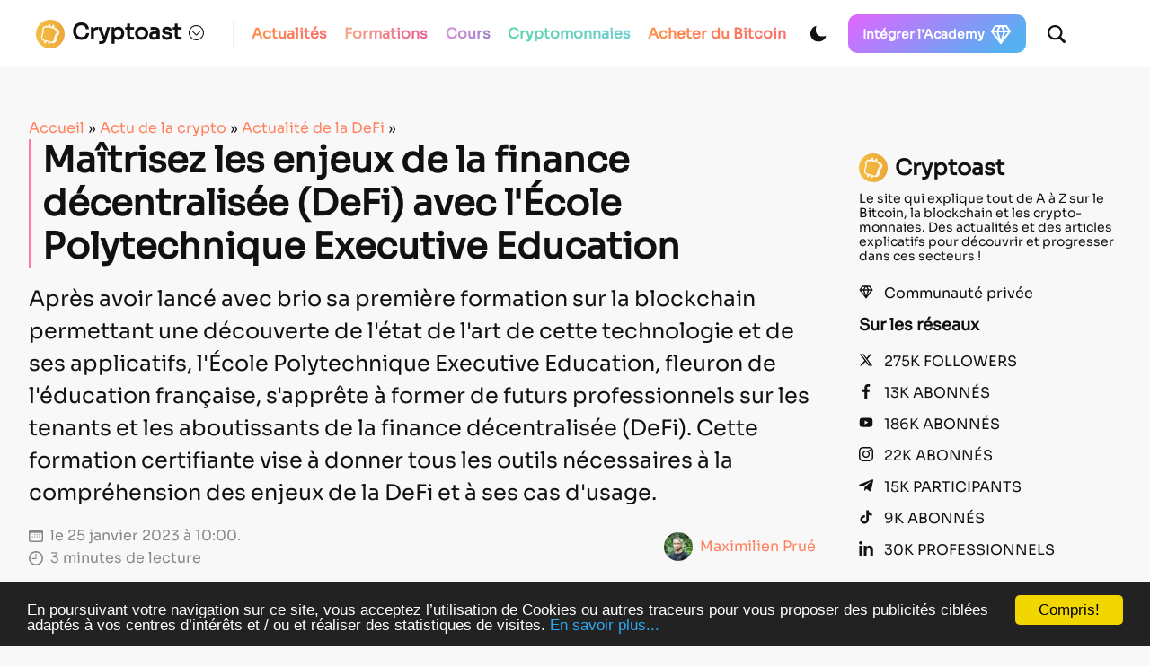

--- FILE ---
content_type: text/html; charset=utf-8
request_url: https://www.google.com/recaptcha/api2/anchor?ar=1&k=6LcOxjcUAAAAAHBBAvjgnrmjECJlnJSVCJH10TSR&co=aHR0cHM6Ly9jcnlwdG9hc3QuZnI6NDQz&hl=fr&v=N67nZn4AqZkNcbeMu4prBgzg&theme=light&size=normal&anchor-ms=20000&execute-ms=30000&cb=x3ifv2a4bceo
body_size: 49209
content:
<!DOCTYPE HTML><html dir="ltr" lang="fr"><head><meta http-equiv="Content-Type" content="text/html; charset=UTF-8">
<meta http-equiv="X-UA-Compatible" content="IE=edge">
<title>reCAPTCHA</title>
<style type="text/css">
/* cyrillic-ext */
@font-face {
  font-family: 'Roboto';
  font-style: normal;
  font-weight: 400;
  font-stretch: 100%;
  src: url(//fonts.gstatic.com/s/roboto/v48/KFO7CnqEu92Fr1ME7kSn66aGLdTylUAMa3GUBHMdazTgWw.woff2) format('woff2');
  unicode-range: U+0460-052F, U+1C80-1C8A, U+20B4, U+2DE0-2DFF, U+A640-A69F, U+FE2E-FE2F;
}
/* cyrillic */
@font-face {
  font-family: 'Roboto';
  font-style: normal;
  font-weight: 400;
  font-stretch: 100%;
  src: url(//fonts.gstatic.com/s/roboto/v48/KFO7CnqEu92Fr1ME7kSn66aGLdTylUAMa3iUBHMdazTgWw.woff2) format('woff2');
  unicode-range: U+0301, U+0400-045F, U+0490-0491, U+04B0-04B1, U+2116;
}
/* greek-ext */
@font-face {
  font-family: 'Roboto';
  font-style: normal;
  font-weight: 400;
  font-stretch: 100%;
  src: url(//fonts.gstatic.com/s/roboto/v48/KFO7CnqEu92Fr1ME7kSn66aGLdTylUAMa3CUBHMdazTgWw.woff2) format('woff2');
  unicode-range: U+1F00-1FFF;
}
/* greek */
@font-face {
  font-family: 'Roboto';
  font-style: normal;
  font-weight: 400;
  font-stretch: 100%;
  src: url(//fonts.gstatic.com/s/roboto/v48/KFO7CnqEu92Fr1ME7kSn66aGLdTylUAMa3-UBHMdazTgWw.woff2) format('woff2');
  unicode-range: U+0370-0377, U+037A-037F, U+0384-038A, U+038C, U+038E-03A1, U+03A3-03FF;
}
/* math */
@font-face {
  font-family: 'Roboto';
  font-style: normal;
  font-weight: 400;
  font-stretch: 100%;
  src: url(//fonts.gstatic.com/s/roboto/v48/KFO7CnqEu92Fr1ME7kSn66aGLdTylUAMawCUBHMdazTgWw.woff2) format('woff2');
  unicode-range: U+0302-0303, U+0305, U+0307-0308, U+0310, U+0312, U+0315, U+031A, U+0326-0327, U+032C, U+032F-0330, U+0332-0333, U+0338, U+033A, U+0346, U+034D, U+0391-03A1, U+03A3-03A9, U+03B1-03C9, U+03D1, U+03D5-03D6, U+03F0-03F1, U+03F4-03F5, U+2016-2017, U+2034-2038, U+203C, U+2040, U+2043, U+2047, U+2050, U+2057, U+205F, U+2070-2071, U+2074-208E, U+2090-209C, U+20D0-20DC, U+20E1, U+20E5-20EF, U+2100-2112, U+2114-2115, U+2117-2121, U+2123-214F, U+2190, U+2192, U+2194-21AE, U+21B0-21E5, U+21F1-21F2, U+21F4-2211, U+2213-2214, U+2216-22FF, U+2308-230B, U+2310, U+2319, U+231C-2321, U+2336-237A, U+237C, U+2395, U+239B-23B7, U+23D0, U+23DC-23E1, U+2474-2475, U+25AF, U+25B3, U+25B7, U+25BD, U+25C1, U+25CA, U+25CC, U+25FB, U+266D-266F, U+27C0-27FF, U+2900-2AFF, U+2B0E-2B11, U+2B30-2B4C, U+2BFE, U+3030, U+FF5B, U+FF5D, U+1D400-1D7FF, U+1EE00-1EEFF;
}
/* symbols */
@font-face {
  font-family: 'Roboto';
  font-style: normal;
  font-weight: 400;
  font-stretch: 100%;
  src: url(//fonts.gstatic.com/s/roboto/v48/KFO7CnqEu92Fr1ME7kSn66aGLdTylUAMaxKUBHMdazTgWw.woff2) format('woff2');
  unicode-range: U+0001-000C, U+000E-001F, U+007F-009F, U+20DD-20E0, U+20E2-20E4, U+2150-218F, U+2190, U+2192, U+2194-2199, U+21AF, U+21E6-21F0, U+21F3, U+2218-2219, U+2299, U+22C4-22C6, U+2300-243F, U+2440-244A, U+2460-24FF, U+25A0-27BF, U+2800-28FF, U+2921-2922, U+2981, U+29BF, U+29EB, U+2B00-2BFF, U+4DC0-4DFF, U+FFF9-FFFB, U+10140-1018E, U+10190-1019C, U+101A0, U+101D0-101FD, U+102E0-102FB, U+10E60-10E7E, U+1D2C0-1D2D3, U+1D2E0-1D37F, U+1F000-1F0FF, U+1F100-1F1AD, U+1F1E6-1F1FF, U+1F30D-1F30F, U+1F315, U+1F31C, U+1F31E, U+1F320-1F32C, U+1F336, U+1F378, U+1F37D, U+1F382, U+1F393-1F39F, U+1F3A7-1F3A8, U+1F3AC-1F3AF, U+1F3C2, U+1F3C4-1F3C6, U+1F3CA-1F3CE, U+1F3D4-1F3E0, U+1F3ED, U+1F3F1-1F3F3, U+1F3F5-1F3F7, U+1F408, U+1F415, U+1F41F, U+1F426, U+1F43F, U+1F441-1F442, U+1F444, U+1F446-1F449, U+1F44C-1F44E, U+1F453, U+1F46A, U+1F47D, U+1F4A3, U+1F4B0, U+1F4B3, U+1F4B9, U+1F4BB, U+1F4BF, U+1F4C8-1F4CB, U+1F4D6, U+1F4DA, U+1F4DF, U+1F4E3-1F4E6, U+1F4EA-1F4ED, U+1F4F7, U+1F4F9-1F4FB, U+1F4FD-1F4FE, U+1F503, U+1F507-1F50B, U+1F50D, U+1F512-1F513, U+1F53E-1F54A, U+1F54F-1F5FA, U+1F610, U+1F650-1F67F, U+1F687, U+1F68D, U+1F691, U+1F694, U+1F698, U+1F6AD, U+1F6B2, U+1F6B9-1F6BA, U+1F6BC, U+1F6C6-1F6CF, U+1F6D3-1F6D7, U+1F6E0-1F6EA, U+1F6F0-1F6F3, U+1F6F7-1F6FC, U+1F700-1F7FF, U+1F800-1F80B, U+1F810-1F847, U+1F850-1F859, U+1F860-1F887, U+1F890-1F8AD, U+1F8B0-1F8BB, U+1F8C0-1F8C1, U+1F900-1F90B, U+1F93B, U+1F946, U+1F984, U+1F996, U+1F9E9, U+1FA00-1FA6F, U+1FA70-1FA7C, U+1FA80-1FA89, U+1FA8F-1FAC6, U+1FACE-1FADC, U+1FADF-1FAE9, U+1FAF0-1FAF8, U+1FB00-1FBFF;
}
/* vietnamese */
@font-face {
  font-family: 'Roboto';
  font-style: normal;
  font-weight: 400;
  font-stretch: 100%;
  src: url(//fonts.gstatic.com/s/roboto/v48/KFO7CnqEu92Fr1ME7kSn66aGLdTylUAMa3OUBHMdazTgWw.woff2) format('woff2');
  unicode-range: U+0102-0103, U+0110-0111, U+0128-0129, U+0168-0169, U+01A0-01A1, U+01AF-01B0, U+0300-0301, U+0303-0304, U+0308-0309, U+0323, U+0329, U+1EA0-1EF9, U+20AB;
}
/* latin-ext */
@font-face {
  font-family: 'Roboto';
  font-style: normal;
  font-weight: 400;
  font-stretch: 100%;
  src: url(//fonts.gstatic.com/s/roboto/v48/KFO7CnqEu92Fr1ME7kSn66aGLdTylUAMa3KUBHMdazTgWw.woff2) format('woff2');
  unicode-range: U+0100-02BA, U+02BD-02C5, U+02C7-02CC, U+02CE-02D7, U+02DD-02FF, U+0304, U+0308, U+0329, U+1D00-1DBF, U+1E00-1E9F, U+1EF2-1EFF, U+2020, U+20A0-20AB, U+20AD-20C0, U+2113, U+2C60-2C7F, U+A720-A7FF;
}
/* latin */
@font-face {
  font-family: 'Roboto';
  font-style: normal;
  font-weight: 400;
  font-stretch: 100%;
  src: url(//fonts.gstatic.com/s/roboto/v48/KFO7CnqEu92Fr1ME7kSn66aGLdTylUAMa3yUBHMdazQ.woff2) format('woff2');
  unicode-range: U+0000-00FF, U+0131, U+0152-0153, U+02BB-02BC, U+02C6, U+02DA, U+02DC, U+0304, U+0308, U+0329, U+2000-206F, U+20AC, U+2122, U+2191, U+2193, U+2212, U+2215, U+FEFF, U+FFFD;
}
/* cyrillic-ext */
@font-face {
  font-family: 'Roboto';
  font-style: normal;
  font-weight: 500;
  font-stretch: 100%;
  src: url(//fonts.gstatic.com/s/roboto/v48/KFO7CnqEu92Fr1ME7kSn66aGLdTylUAMa3GUBHMdazTgWw.woff2) format('woff2');
  unicode-range: U+0460-052F, U+1C80-1C8A, U+20B4, U+2DE0-2DFF, U+A640-A69F, U+FE2E-FE2F;
}
/* cyrillic */
@font-face {
  font-family: 'Roboto';
  font-style: normal;
  font-weight: 500;
  font-stretch: 100%;
  src: url(//fonts.gstatic.com/s/roboto/v48/KFO7CnqEu92Fr1ME7kSn66aGLdTylUAMa3iUBHMdazTgWw.woff2) format('woff2');
  unicode-range: U+0301, U+0400-045F, U+0490-0491, U+04B0-04B1, U+2116;
}
/* greek-ext */
@font-face {
  font-family: 'Roboto';
  font-style: normal;
  font-weight: 500;
  font-stretch: 100%;
  src: url(//fonts.gstatic.com/s/roboto/v48/KFO7CnqEu92Fr1ME7kSn66aGLdTylUAMa3CUBHMdazTgWw.woff2) format('woff2');
  unicode-range: U+1F00-1FFF;
}
/* greek */
@font-face {
  font-family: 'Roboto';
  font-style: normal;
  font-weight: 500;
  font-stretch: 100%;
  src: url(//fonts.gstatic.com/s/roboto/v48/KFO7CnqEu92Fr1ME7kSn66aGLdTylUAMa3-UBHMdazTgWw.woff2) format('woff2');
  unicode-range: U+0370-0377, U+037A-037F, U+0384-038A, U+038C, U+038E-03A1, U+03A3-03FF;
}
/* math */
@font-face {
  font-family: 'Roboto';
  font-style: normal;
  font-weight: 500;
  font-stretch: 100%;
  src: url(//fonts.gstatic.com/s/roboto/v48/KFO7CnqEu92Fr1ME7kSn66aGLdTylUAMawCUBHMdazTgWw.woff2) format('woff2');
  unicode-range: U+0302-0303, U+0305, U+0307-0308, U+0310, U+0312, U+0315, U+031A, U+0326-0327, U+032C, U+032F-0330, U+0332-0333, U+0338, U+033A, U+0346, U+034D, U+0391-03A1, U+03A3-03A9, U+03B1-03C9, U+03D1, U+03D5-03D6, U+03F0-03F1, U+03F4-03F5, U+2016-2017, U+2034-2038, U+203C, U+2040, U+2043, U+2047, U+2050, U+2057, U+205F, U+2070-2071, U+2074-208E, U+2090-209C, U+20D0-20DC, U+20E1, U+20E5-20EF, U+2100-2112, U+2114-2115, U+2117-2121, U+2123-214F, U+2190, U+2192, U+2194-21AE, U+21B0-21E5, U+21F1-21F2, U+21F4-2211, U+2213-2214, U+2216-22FF, U+2308-230B, U+2310, U+2319, U+231C-2321, U+2336-237A, U+237C, U+2395, U+239B-23B7, U+23D0, U+23DC-23E1, U+2474-2475, U+25AF, U+25B3, U+25B7, U+25BD, U+25C1, U+25CA, U+25CC, U+25FB, U+266D-266F, U+27C0-27FF, U+2900-2AFF, U+2B0E-2B11, U+2B30-2B4C, U+2BFE, U+3030, U+FF5B, U+FF5D, U+1D400-1D7FF, U+1EE00-1EEFF;
}
/* symbols */
@font-face {
  font-family: 'Roboto';
  font-style: normal;
  font-weight: 500;
  font-stretch: 100%;
  src: url(//fonts.gstatic.com/s/roboto/v48/KFO7CnqEu92Fr1ME7kSn66aGLdTylUAMaxKUBHMdazTgWw.woff2) format('woff2');
  unicode-range: U+0001-000C, U+000E-001F, U+007F-009F, U+20DD-20E0, U+20E2-20E4, U+2150-218F, U+2190, U+2192, U+2194-2199, U+21AF, U+21E6-21F0, U+21F3, U+2218-2219, U+2299, U+22C4-22C6, U+2300-243F, U+2440-244A, U+2460-24FF, U+25A0-27BF, U+2800-28FF, U+2921-2922, U+2981, U+29BF, U+29EB, U+2B00-2BFF, U+4DC0-4DFF, U+FFF9-FFFB, U+10140-1018E, U+10190-1019C, U+101A0, U+101D0-101FD, U+102E0-102FB, U+10E60-10E7E, U+1D2C0-1D2D3, U+1D2E0-1D37F, U+1F000-1F0FF, U+1F100-1F1AD, U+1F1E6-1F1FF, U+1F30D-1F30F, U+1F315, U+1F31C, U+1F31E, U+1F320-1F32C, U+1F336, U+1F378, U+1F37D, U+1F382, U+1F393-1F39F, U+1F3A7-1F3A8, U+1F3AC-1F3AF, U+1F3C2, U+1F3C4-1F3C6, U+1F3CA-1F3CE, U+1F3D4-1F3E0, U+1F3ED, U+1F3F1-1F3F3, U+1F3F5-1F3F7, U+1F408, U+1F415, U+1F41F, U+1F426, U+1F43F, U+1F441-1F442, U+1F444, U+1F446-1F449, U+1F44C-1F44E, U+1F453, U+1F46A, U+1F47D, U+1F4A3, U+1F4B0, U+1F4B3, U+1F4B9, U+1F4BB, U+1F4BF, U+1F4C8-1F4CB, U+1F4D6, U+1F4DA, U+1F4DF, U+1F4E3-1F4E6, U+1F4EA-1F4ED, U+1F4F7, U+1F4F9-1F4FB, U+1F4FD-1F4FE, U+1F503, U+1F507-1F50B, U+1F50D, U+1F512-1F513, U+1F53E-1F54A, U+1F54F-1F5FA, U+1F610, U+1F650-1F67F, U+1F687, U+1F68D, U+1F691, U+1F694, U+1F698, U+1F6AD, U+1F6B2, U+1F6B9-1F6BA, U+1F6BC, U+1F6C6-1F6CF, U+1F6D3-1F6D7, U+1F6E0-1F6EA, U+1F6F0-1F6F3, U+1F6F7-1F6FC, U+1F700-1F7FF, U+1F800-1F80B, U+1F810-1F847, U+1F850-1F859, U+1F860-1F887, U+1F890-1F8AD, U+1F8B0-1F8BB, U+1F8C0-1F8C1, U+1F900-1F90B, U+1F93B, U+1F946, U+1F984, U+1F996, U+1F9E9, U+1FA00-1FA6F, U+1FA70-1FA7C, U+1FA80-1FA89, U+1FA8F-1FAC6, U+1FACE-1FADC, U+1FADF-1FAE9, U+1FAF0-1FAF8, U+1FB00-1FBFF;
}
/* vietnamese */
@font-face {
  font-family: 'Roboto';
  font-style: normal;
  font-weight: 500;
  font-stretch: 100%;
  src: url(//fonts.gstatic.com/s/roboto/v48/KFO7CnqEu92Fr1ME7kSn66aGLdTylUAMa3OUBHMdazTgWw.woff2) format('woff2');
  unicode-range: U+0102-0103, U+0110-0111, U+0128-0129, U+0168-0169, U+01A0-01A1, U+01AF-01B0, U+0300-0301, U+0303-0304, U+0308-0309, U+0323, U+0329, U+1EA0-1EF9, U+20AB;
}
/* latin-ext */
@font-face {
  font-family: 'Roboto';
  font-style: normal;
  font-weight: 500;
  font-stretch: 100%;
  src: url(//fonts.gstatic.com/s/roboto/v48/KFO7CnqEu92Fr1ME7kSn66aGLdTylUAMa3KUBHMdazTgWw.woff2) format('woff2');
  unicode-range: U+0100-02BA, U+02BD-02C5, U+02C7-02CC, U+02CE-02D7, U+02DD-02FF, U+0304, U+0308, U+0329, U+1D00-1DBF, U+1E00-1E9F, U+1EF2-1EFF, U+2020, U+20A0-20AB, U+20AD-20C0, U+2113, U+2C60-2C7F, U+A720-A7FF;
}
/* latin */
@font-face {
  font-family: 'Roboto';
  font-style: normal;
  font-weight: 500;
  font-stretch: 100%;
  src: url(//fonts.gstatic.com/s/roboto/v48/KFO7CnqEu92Fr1ME7kSn66aGLdTylUAMa3yUBHMdazQ.woff2) format('woff2');
  unicode-range: U+0000-00FF, U+0131, U+0152-0153, U+02BB-02BC, U+02C6, U+02DA, U+02DC, U+0304, U+0308, U+0329, U+2000-206F, U+20AC, U+2122, U+2191, U+2193, U+2212, U+2215, U+FEFF, U+FFFD;
}
/* cyrillic-ext */
@font-face {
  font-family: 'Roboto';
  font-style: normal;
  font-weight: 900;
  font-stretch: 100%;
  src: url(//fonts.gstatic.com/s/roboto/v48/KFO7CnqEu92Fr1ME7kSn66aGLdTylUAMa3GUBHMdazTgWw.woff2) format('woff2');
  unicode-range: U+0460-052F, U+1C80-1C8A, U+20B4, U+2DE0-2DFF, U+A640-A69F, U+FE2E-FE2F;
}
/* cyrillic */
@font-face {
  font-family: 'Roboto';
  font-style: normal;
  font-weight: 900;
  font-stretch: 100%;
  src: url(//fonts.gstatic.com/s/roboto/v48/KFO7CnqEu92Fr1ME7kSn66aGLdTylUAMa3iUBHMdazTgWw.woff2) format('woff2');
  unicode-range: U+0301, U+0400-045F, U+0490-0491, U+04B0-04B1, U+2116;
}
/* greek-ext */
@font-face {
  font-family: 'Roboto';
  font-style: normal;
  font-weight: 900;
  font-stretch: 100%;
  src: url(//fonts.gstatic.com/s/roboto/v48/KFO7CnqEu92Fr1ME7kSn66aGLdTylUAMa3CUBHMdazTgWw.woff2) format('woff2');
  unicode-range: U+1F00-1FFF;
}
/* greek */
@font-face {
  font-family: 'Roboto';
  font-style: normal;
  font-weight: 900;
  font-stretch: 100%;
  src: url(//fonts.gstatic.com/s/roboto/v48/KFO7CnqEu92Fr1ME7kSn66aGLdTylUAMa3-UBHMdazTgWw.woff2) format('woff2');
  unicode-range: U+0370-0377, U+037A-037F, U+0384-038A, U+038C, U+038E-03A1, U+03A3-03FF;
}
/* math */
@font-face {
  font-family: 'Roboto';
  font-style: normal;
  font-weight: 900;
  font-stretch: 100%;
  src: url(//fonts.gstatic.com/s/roboto/v48/KFO7CnqEu92Fr1ME7kSn66aGLdTylUAMawCUBHMdazTgWw.woff2) format('woff2');
  unicode-range: U+0302-0303, U+0305, U+0307-0308, U+0310, U+0312, U+0315, U+031A, U+0326-0327, U+032C, U+032F-0330, U+0332-0333, U+0338, U+033A, U+0346, U+034D, U+0391-03A1, U+03A3-03A9, U+03B1-03C9, U+03D1, U+03D5-03D6, U+03F0-03F1, U+03F4-03F5, U+2016-2017, U+2034-2038, U+203C, U+2040, U+2043, U+2047, U+2050, U+2057, U+205F, U+2070-2071, U+2074-208E, U+2090-209C, U+20D0-20DC, U+20E1, U+20E5-20EF, U+2100-2112, U+2114-2115, U+2117-2121, U+2123-214F, U+2190, U+2192, U+2194-21AE, U+21B0-21E5, U+21F1-21F2, U+21F4-2211, U+2213-2214, U+2216-22FF, U+2308-230B, U+2310, U+2319, U+231C-2321, U+2336-237A, U+237C, U+2395, U+239B-23B7, U+23D0, U+23DC-23E1, U+2474-2475, U+25AF, U+25B3, U+25B7, U+25BD, U+25C1, U+25CA, U+25CC, U+25FB, U+266D-266F, U+27C0-27FF, U+2900-2AFF, U+2B0E-2B11, U+2B30-2B4C, U+2BFE, U+3030, U+FF5B, U+FF5D, U+1D400-1D7FF, U+1EE00-1EEFF;
}
/* symbols */
@font-face {
  font-family: 'Roboto';
  font-style: normal;
  font-weight: 900;
  font-stretch: 100%;
  src: url(//fonts.gstatic.com/s/roboto/v48/KFO7CnqEu92Fr1ME7kSn66aGLdTylUAMaxKUBHMdazTgWw.woff2) format('woff2');
  unicode-range: U+0001-000C, U+000E-001F, U+007F-009F, U+20DD-20E0, U+20E2-20E4, U+2150-218F, U+2190, U+2192, U+2194-2199, U+21AF, U+21E6-21F0, U+21F3, U+2218-2219, U+2299, U+22C4-22C6, U+2300-243F, U+2440-244A, U+2460-24FF, U+25A0-27BF, U+2800-28FF, U+2921-2922, U+2981, U+29BF, U+29EB, U+2B00-2BFF, U+4DC0-4DFF, U+FFF9-FFFB, U+10140-1018E, U+10190-1019C, U+101A0, U+101D0-101FD, U+102E0-102FB, U+10E60-10E7E, U+1D2C0-1D2D3, U+1D2E0-1D37F, U+1F000-1F0FF, U+1F100-1F1AD, U+1F1E6-1F1FF, U+1F30D-1F30F, U+1F315, U+1F31C, U+1F31E, U+1F320-1F32C, U+1F336, U+1F378, U+1F37D, U+1F382, U+1F393-1F39F, U+1F3A7-1F3A8, U+1F3AC-1F3AF, U+1F3C2, U+1F3C4-1F3C6, U+1F3CA-1F3CE, U+1F3D4-1F3E0, U+1F3ED, U+1F3F1-1F3F3, U+1F3F5-1F3F7, U+1F408, U+1F415, U+1F41F, U+1F426, U+1F43F, U+1F441-1F442, U+1F444, U+1F446-1F449, U+1F44C-1F44E, U+1F453, U+1F46A, U+1F47D, U+1F4A3, U+1F4B0, U+1F4B3, U+1F4B9, U+1F4BB, U+1F4BF, U+1F4C8-1F4CB, U+1F4D6, U+1F4DA, U+1F4DF, U+1F4E3-1F4E6, U+1F4EA-1F4ED, U+1F4F7, U+1F4F9-1F4FB, U+1F4FD-1F4FE, U+1F503, U+1F507-1F50B, U+1F50D, U+1F512-1F513, U+1F53E-1F54A, U+1F54F-1F5FA, U+1F610, U+1F650-1F67F, U+1F687, U+1F68D, U+1F691, U+1F694, U+1F698, U+1F6AD, U+1F6B2, U+1F6B9-1F6BA, U+1F6BC, U+1F6C6-1F6CF, U+1F6D3-1F6D7, U+1F6E0-1F6EA, U+1F6F0-1F6F3, U+1F6F7-1F6FC, U+1F700-1F7FF, U+1F800-1F80B, U+1F810-1F847, U+1F850-1F859, U+1F860-1F887, U+1F890-1F8AD, U+1F8B0-1F8BB, U+1F8C0-1F8C1, U+1F900-1F90B, U+1F93B, U+1F946, U+1F984, U+1F996, U+1F9E9, U+1FA00-1FA6F, U+1FA70-1FA7C, U+1FA80-1FA89, U+1FA8F-1FAC6, U+1FACE-1FADC, U+1FADF-1FAE9, U+1FAF0-1FAF8, U+1FB00-1FBFF;
}
/* vietnamese */
@font-face {
  font-family: 'Roboto';
  font-style: normal;
  font-weight: 900;
  font-stretch: 100%;
  src: url(//fonts.gstatic.com/s/roboto/v48/KFO7CnqEu92Fr1ME7kSn66aGLdTylUAMa3OUBHMdazTgWw.woff2) format('woff2');
  unicode-range: U+0102-0103, U+0110-0111, U+0128-0129, U+0168-0169, U+01A0-01A1, U+01AF-01B0, U+0300-0301, U+0303-0304, U+0308-0309, U+0323, U+0329, U+1EA0-1EF9, U+20AB;
}
/* latin-ext */
@font-face {
  font-family: 'Roboto';
  font-style: normal;
  font-weight: 900;
  font-stretch: 100%;
  src: url(//fonts.gstatic.com/s/roboto/v48/KFO7CnqEu92Fr1ME7kSn66aGLdTylUAMa3KUBHMdazTgWw.woff2) format('woff2');
  unicode-range: U+0100-02BA, U+02BD-02C5, U+02C7-02CC, U+02CE-02D7, U+02DD-02FF, U+0304, U+0308, U+0329, U+1D00-1DBF, U+1E00-1E9F, U+1EF2-1EFF, U+2020, U+20A0-20AB, U+20AD-20C0, U+2113, U+2C60-2C7F, U+A720-A7FF;
}
/* latin */
@font-face {
  font-family: 'Roboto';
  font-style: normal;
  font-weight: 900;
  font-stretch: 100%;
  src: url(//fonts.gstatic.com/s/roboto/v48/KFO7CnqEu92Fr1ME7kSn66aGLdTylUAMa3yUBHMdazQ.woff2) format('woff2');
  unicode-range: U+0000-00FF, U+0131, U+0152-0153, U+02BB-02BC, U+02C6, U+02DA, U+02DC, U+0304, U+0308, U+0329, U+2000-206F, U+20AC, U+2122, U+2191, U+2193, U+2212, U+2215, U+FEFF, U+FFFD;
}

</style>
<link rel="stylesheet" type="text/css" href="https://www.gstatic.com/recaptcha/releases/N67nZn4AqZkNcbeMu4prBgzg/styles__ltr.css">
<script nonce="IWywoejzLpMVV_k2-kamyg" type="text/javascript">window['__recaptcha_api'] = 'https://www.google.com/recaptcha/api2/';</script>
<script type="text/javascript" src="https://www.gstatic.com/recaptcha/releases/N67nZn4AqZkNcbeMu4prBgzg/recaptcha__fr.js" nonce="IWywoejzLpMVV_k2-kamyg">
      
    </script></head>
<body><div id="rc-anchor-alert" class="rc-anchor-alert"></div>
<input type="hidden" id="recaptcha-token" value="[base64]">
<script type="text/javascript" nonce="IWywoejzLpMVV_k2-kamyg">
      recaptcha.anchor.Main.init("[\x22ainput\x22,[\x22bgdata\x22,\x22\x22,\[base64]/[base64]/[base64]/[base64]/[base64]/UltsKytdPUU6KEU8MjA0OD9SW2wrK109RT4+NnwxOTI6KChFJjY0NTEyKT09NTUyOTYmJk0rMTxjLmxlbmd0aCYmKGMuY2hhckNvZGVBdChNKzEpJjY0NTEyKT09NTYzMjA/[base64]/[base64]/[base64]/[base64]/[base64]/[base64]/[base64]\x22,\[base64]\x22,\x22bsKSw6bCtAVJFVHDrCgswqA/w4LDq8OjUiRhwrzCrnNxw6jClsOwD8OlTMKvRAp7w4rDkzrCqHPConFWWcKqw6BcQzEbwrtofibCgx0KesKxwrzCrxFaw6fCgDfCvcOHwqjDiA/Dh8K3MMKGw4/CoyPDrsOuwozCnHPCvz9QwqovwocaD2/Co8Oxw4TDkMOzXsORDjHCnMObXSQ6w6kQXjvDrhHCgVktOMO6Z1XDrELCs8K0wqnChsKXVGgjwrzDlcKIwpwZw5MZw6nDpC/CksK8w4RHw5t9w6FNwphuMMKTB1TDtsOZwobDpsOIMMKTw6DDr1UmbMOofmHDv3FZc8KZKMOWw6hEUHl/wpc5wr7Cq8O6TlnDiMKCOMOaOMOYw5TCsixvV8KKwp5yHk/[base64]/wpfCjmlAw4PDi8ORw5waXCNIMcOifR5bwrpEHMKNw7LCl8Kjw5MxwoDDrEBLwr97w4pyRz8ZG8OYIFjDhgbCt8Opw74lw7Rcw7Z1V3JdMsKQcCbCgsKPbMOSDWsMZh/Du1x9wpfDpHx4LMKjw59AwpRmwpoXwqdvQGNIKMOTb8ONw60nwoFXw5/DicKYOsK4wrdlAD5QbcKrwogsLSYTcDsTwrnDqMO2O8KZK8OiOhnCswfCkcOrXMKvHWtvw5DDnMOYHMObwrAYYsK4CUXCmsOlw7fCoFrCnhxww7/[base64]/CkcKVw4AWVXdsScOlYD7CncK4Jw0cw7smwrHDsMODw5HCkcOhwrPCgShDw63CtMKVwoNfwqLDsT5awpbDisKIw7Z1wrseFcKnQcOCw6fDsxt1QBhPwqbDqsKNwrHCin/DkXvDnALCl1XCiybDsUwLwpUjCTHCi8Ktw6rCscKNwphPNDXCtsK0w7PDnlZXPMKLwpPCiQhowotAGX4HwqgfC3vDr2w1w5oiC3hOwpPCuH4Ywp59P8KJaRTCvnXCtcOCw7/DssKFQ8KRwp16wrDCi8KjwoFOesOZwpbCvsK7I8K7QBvDvsOmJi/[base64]/CgmViSCZQE8KOw74Pb8OWwq/Dmk3DvMKZw7pjXcK7TCjCtMO1BjwIEwk8wqQnwrkcQx/[base64]/CiGwcwqDCm8KacMOMdMKgw7jCg0NaUirDvidywrpwXQDCngsbwoDCtMK9fkMbwplZwppDwqEww6g8BsOodsOzw7BSwoMEaXjDvlYEG8OPwoHCnBJ+wrUcwq/[base64]/DkcOCwo/DmGfDl2QRLMKeOsOlLlPCoMO9XgsfQcOyW05xExzDmcO7wonDg0/DnsKzw5QCw78iwp4rw5UzEW3DmcOUGcK2TMOJW8O1HcK/wrF9wpFacWJef25owofCkG/DijkAwpnCnsKrdy8jEzDDkcKtHDdCOcKeFBvCqsOeASpTw6Vaw6zCvcKZfxTCp2/[base64]/[base64]/DixfCsRTDusOPFsKxQ0bCsMOib0wBNAZfXBPCoH8/[base64]/w7vDjsORw6zDqMOrwrTDvMOuBwdhaRgDw61BL8OmFsK8cCZ/Ax98w57DncOQwoNbwpLDhjZJwrEawqPCmAPDmQ9+wq3DihLCjMKAVTMbUybCvcO3XMOmwq5/XMK9wrHCsxnCs8KrHcOhHCfCiCc+wozCtgPDiSQyQcOMwrDDrwfCiMO3Y8KmX3Q+dcOpw6Q1LnbChDjCgWxrHMOqT8O7w5PDjijDsMOnYCfDrg7CoG8/ZcKvwrjCnELCpS7CjVrDvWTDvkPDpDZCAmbCgcKeJcOZwq7CmMOsYzkCwqTDssOkwqktej0XPsKmwpp+D8Odw45sw7zCjsKtHl4rwojCvCsuw7/DgkNtwqkNwod3cX3CocOtw7DDtsKQDH7DuUPChcKoZsO0wq5rBmfDtVzCvmoRM8KmwrR8TsKbPinCuFLDljtVw7FkAzjDpsKNwpIYwovDilnDlEl9FRl6EsOLcDUYw4Y+MMO+w6N4wp1beDAww54gw4/DncOhHcOLwrfCvjvDgB4RaHTDhcKVADdsw77CtTnCrMKPwrcBUinDicOyKD3CrsO7HH86c8KxesOZw69ITlXDqsOnwq/CoSLCrcKxTsOCd8KHXMOWew8JGcKWwrbDmw8pwrs6L3rDmSjDuRTCjMOUE1csw4vDr8KfwoPCpMK4w6Ygw7YYwpoawqVZw70ewpfDm8OWw59owqc8ZknCucOzw6M9wq1bw7NwP8O0S8KCw6bCjMO/wrMSMVvDgsONw4bCu1fCisKew4bCqMO3wpwuccKSUMK0QcOScMKHwqI7QsOoVTwDw4HCm0ZuwppAw7PCiC/DlMKbAMOMHCTCt8KawoXCmiFgwpoBLBA7w4Q0ZsKeBcKdw68zCl12wodDZDDCgR0/[base64]/[base64]/DqCcABXrCsMKKw6HDvXgcw5DDqMOHwph0wofDtsKvwpDClcKecwkhwrrCmH/DuH0wwqvCm8K7wqk3C8KRw6sPKMKiwoFfbcKBw6/DtsKnasOURsK1w5nCqxnDkcKBw5Z0RcONaMOoIMOjw5vCp8KXPcKwchbDjBEOw5p/w5DDiMO1YsOmNMKyHsO2THcac1DCvCLCisOGHGsfw4EXw7XDs1xjDQTCmhtWWMOUcsOKw5bDpcKRwq7CqgzClC3Dv3lLw6zCiwfCrsOWwoPDvAnDm8OmwppUw5t2w7gmw4gROQPCkBXDvmUTw4PCnGR+NsOMwrcQwoF+FMKrw4/Cj8OFGsK0wqjDoAzCryDCgALDn8K+NRcLwotdQXQswq7DnE9CAw3Co8OdTMKsNVXDp8OdSMOwD8K/TVjDtw3CrMOhb2kDSMOrQMK4wprDmmfDnksTwrvDpMOZWcOjw7bDnATDrcOOw43DlsKyGMONwqrDuSFrw6RaLcKuw5DCnXlqZVbDhhpUwqvCgcKid8OOw5PDh8KLDMKRw5JKf8OJRcKRJMK1PFYbwphPwr1CwotRwpTDlHJ/[base64]/Dt8K8UzULwpTDowNdwqPCisOIEy7DtMOJbcOtwq1oQsOtw4tKNC7DpXHDjF7DgWJCwr9dw5snecKNw6sLw4BxIEBBw5bCpCzChnU0w6V6fjDDhsKzcHRawrVoZsKJVMOawo7CqsOOdRs/[base64]/Dp13Cj8KtZy0fWCjDvMKLJ8Kdwq/Dm8KuaxDDszHDu0oow4bCjcO2w4Y3wpjCu0bDmUTChgFJQVAMLcKzDcOHDMO3wqYuwpUadQzDiFoew5VdMQPDvsOtwpJpVsKJwrRCQEJIwoRew6E3QcOqPRbDhzEhc8OTWjcYZMKGwpQtw5/DusOwfgLDtATDl0PCocOLPVTCrMORw6XDoVzCtsOtwpjDqR5Ww4LCgMO3Phtpwqczw6AhWRHDuQILP8OBwr5DwqrDpwlJwpdcdcOtEcKtwrTCrcKDwqPDvVcuwqhNwofClsOtw4zDnXDChMOVO8Krwr/[base64]/[base64]/GyjDj8Kkwp7CmMOIR3nDl1hvwqrDnCkKw7nCo13ClwBRUUpdYcKNNnNOB27Dq03DrMOzwqbCmsKFOGHDihLCjRdiDCzCtsOhwqp+w4lpwphPwoJMXhnCjCPDsMOdZMO+J8KvSTwlwpXCjmgJw5/[base64]/D8KBw5xLbSFHF3/[base64]/[base64]/wrxCw5V2w5/[base64]/DgMOrw5BHw7HDsnIlw6gkb8KrPMOrNMKzw43CosKKV0fCgGkIw4Epw78aw4VDw4tyJMKdw4zCiSIcMcOuBnnCqcKONSDDikVlJ2vDsyzChRjDsMKDw5x5wqpNEALDtCQ1wq/[base64]/Doi/[base64]/CqsKwXcOoJVURCEIIw4nCnMOWw7Mcw5Vaw65Gw7JWO3ZzMUUiwrHCjkVMLMOrwovCqsKWcCHDs8K0c2ASwo5/KMOZwqLDh8Obw7J3HD4hwpZ5JsKEIzbCn8KUwqN1wo3DlMOVOsOnT8ODacKPIsKlw7zCoMOww7/Cm3DCk8OnTMKUwqBkCCzDnyLCnsKhw6zCq8KBwoHCgCLCk8KtwoMtFcOgZ8KFVSUIw7dfw7IjTkA3BsO5VxTDkxPCjsKtezXCqzLDmUY3FsOWwoHCucObw5Bhw4k9w7dqdMOAUcKeScKOwqkAY8KCwpQzPwfCh8KfW8KSw6/Cs8KTN8KqABXCtkJkw4V0Ex3CvS15CsK5wr3Dr0/DuR1fdsOcdmjCmCrCs8OgScOdw7XDnn0mNsORFMKfwqQ2wrXDsljDnTsIwrTDmcOaXsOjF8O8w5h4w5lvdMOCKicgw5EyARDDgMK/w6xYB8KtwqHDk0ZEfcOAwpvDhcOvw7/DqWkaaMKxCMK7wqo/[base64]/VcOxwr3Ds8OowpdGa0wIwqbCh8K7w7ZBc8OYb8OnwrZXY8KVwrxaw7jCoMK0fcOSw7/Dl8KaEWLDqirDpMKCw4TCqsKwZ3s6KcOwdsOWwrRgwqQvFmR+DGl5wpTCgwjCosKrO1LDgW/ClxA5TnzDnyI5NsKaRMO5QnjDs3fDusK8wqlRwrwSIjTCtMKzw5Y/WHnCgRDDryxZC8Oww4bDkA9Aw7vDmcOBO19rwpvCs8OiaVTCrHUTw45ecsKXWcKDwpHChVnDocOxwrzDusKCw6FXdMKVw43CrylmwprDhcOjZTrCvUwNHGbCvGfDsMKGw5trNh/Cl13CrsKfwrcawpzDmSLDjTkawqzCpCLCk8OpOVwqMnDCnn3Du8Olwr7CsMK3byvCoHvDocK7TcOOw4nCkzhuw5UWHsKqXA82X8OBw5UswoHDontQSsKvBBdrw4TDq8KCwobDtMKswoLDvcKvw68gHcK8wpRoworCqcKNAF4tw53DosK/wp7CucKwa8Kow6wILEE7w40dwpcNO2R0wr8GBcOdw7g/GlnCuFxSTSXCssKXw4jCncOOw4JrbGTCsCjDq2DDnsOTcjTCpCHDpMK9w7dXw7TDmsKkWsKxwpMTJRN0wrXDmcKnajhmesO/WsOyK0fClMOmwoNoPMOTFjwiw5fCusOUbcONw5/CvRzCghgxSHZ4TlTCiMOcwo/[base64]/CrcKXHMKMw7E7MlzCsl0VDxvDpMOREADDuGDDuSxhwpEpdwLCsGoLw5vDiQk3wqHCncO6w4DDlyXDn8KTw4F5wrTDiMK/w64Dw5EIwrLDsQnDncOpBVQLeMKhPigVNcO6wp/[base64]/T8OVOUgTFcKETVsdw4jDgMO/w6XCssOYw7ULw5JGM8O5wp/CjBzCjElfw7t8w6tkwonCnV8rIUhtwoBhw4jChcOBcFQMMsO+w58QG3F/woFcw4cCJ1M4w4DCik7DsEQyd8KQdzHCnsOgOH5QMkvDi8OTwqvCjyAVT8Oow5jCkjlMKVHDpUzDpVIjwo1HCMKAw7HCq8K7Awcmw4vCqTrCrBJ0wp0Pw6/CqCIyZBsAwpLCj8KpJsKsFj7CkXbDu8K7woDDkEtdYcKSQF7DqFnCnMOdwqdQRh7ClcK/TgVCLzzDg8KEwqx4w4/DhcOzw5bDrsOpw6fCiXDCkxgtXGBpw7fCjcOHJwvDksO0wolrwrvDrsOlworDkcOOwqnCmcK0wqPCg8KeS8OZacKyw4/Ch1dMwqrCgAowYsKMAwMhM8OLw4BXw4hJw4jDoMOBPERhwqoaaMOPwrRxw7nCoWHCjHzCsGIewqzCrmpaw7l4Dk/CiXPDusOQDMOHTR4+YMKNT8OrKmvDhgDCuMKDQhHCrsO2woDDuQsxcsOYM8Ozw4IlWcO+w5HCpk46w5DDh8KdJxPDs0/Cm8OJw7bCjRjDlE4zdcKTEjzDq1zCtcOPw70mTcKcKTFnRcK4w6XCu3HDv8ODXcOyw5HDn8K5w54pcDnCg0LDnwRCwr1hwpvCk8KTw6fCq8Otw47DqlwtSsKae2ISQnzCvUIawpPDmW/CjkvDmMKjwohjwpoNNsKfJ8OMeMKbwqpCUjXDg8KPw4hbXMO1BzHCsMK6woLDkMO3Wz7CiyAadsO+wrrCgUXCpi/CnRXDsMOeLMOOw4slPsOgVCYiHMOxwq/DucKqwpBNf1/DgsKxw7vCpVDCkhbDoEZnIsOuS8KFwojCvMOQw4PDkw/[base64]/DgsKuFMOkUcO9dsKrUy4Iw5t1woMlwrgGT8KLwqnDrHDDrsOdw4bDjMKZw7HCk8Ocw4fCncOWw4rDq0hHa3NOU8KgwpsUelTCpj/DuCTCrMKfCsK9w4Yif8KnKcKDXcKbZWZzd8OJDV99MhTChxbCoDxrc8Omw6rDrcOQw6MRCUHDkV00wqXDmS3CnXZ/wovDtMK9GBHDrUzCksO8BD3DgF/DrsKyHsOXGMKrw4PDmMODwrczwq7DtMOYSAvDqg7ChzvCg1ZXw7DDsnUmEF8yAcO0R8K5w63DvMKDBcOLwpAAIcOnwr/DhsKTwpfDncK4wpHCkz/ChzHCmmJJBX/[base64]/wpjDohzDt8Kqwq/[base64]/[base64]/DlcO8wpbCq19vwpUcaMKlwqVzAcOibGDCqw3DoTMPUcOmf3DDusOtwoTCiyTCogbDocKKGE1hwqnDgxHCo3vDtzYyKcOXQMKwK2jDgcKqwpTDpMKMXwTCvkEUDcKWJsOlwoEhw7TCs8OqaMK7w4/CkzbCjB7CmnQqfcKgVjQVw5XCgQp5QcOjwr7CmH3DvSkcwoZcwpgXKmfCqUjDr2/DoQrDlVzCkx7CpMOowqkyw6hZw7jCsW1bwqUHwrvCqVzClMKew57ChcOZYcO3w71oBgBTwpzCusOww6Qdw7HCmcKQGSnDgA7DjEbCmsO9csOCw4Zgw7VUwqRqw6I2w5wzw5bDvcKsN8OUw4/Dm8O+Z8OuUcK5E8KjDcOlw6TDkHwYw44RwoAHwpnDt2TDun/[base64]/CpMOBezXCjMO2EivDqV7CuMOMODTCjcOLw7vDgV4QwpRQw6B+HMKuC1l3QzMHw7ddw6DDvRlwEsOqLMOPKMOtw6nChcKKJhrCncKpf8KiI8Oqw6I/w6MuwrnClMKmwqx0wr7ClMONwpYDwpvCsFDDvBpbw4Qzwo9Zw6HDgnMHTsKFw6vCqcOgTkhQc8OWw4kkw5jCvUQpw6fDk8OgwqPDh8KQwo7CvsOoK8Klwr52wrUtwr59w7zCoDUNw7HCox/DuG/DvhZ1aMOcwpNYwoQDF8OEwo/DtsKBWgLCrDxyYiTCssOXGsKqwp3DsT7CumUYWcK+w6lvw55WNXsfw47DlcKwO8OfUcKSwqFpw6rDgmnDjcO9FRjDqF/CosO6wqQyNRTCgRBawrgewrYoOAbCscOKw6pcdUXCs8KhVnTDg0wJwrbCgw/[base64]/[base64]/[base64]/Cn8KiwpbCgR7CnSXDtCEbw7fDl8KYw4diw69kf0LDssKOw5vDqsOUSsOuAcOCwqNvw5Q5cgbDl8KmwpPCiTU5f3DCgMK8YsKsw7Z3woPCvGhpEcOJIcKvRBDChkgDT3jDvFbDssO2wqocbMKWRcKtw4dER8KsOMO/[base64]/w43Cl8OQQ8ODwofDlyfDlVg6VMKFw6bDucOHRcKywpp9w5oUEVXCqMKpPx9AGR/CiVHDj8K5w5TCoMOnw7fDrsOMNcK/w7bDsBbDuALDiU4qwrbCq8KJG8K+S8K6RkAPwp8Gwqw5fh3CnydMw73DlyLCmUQrwrrDrU3Dj2B2w5jDulMgw7oww6DDgh3DryJuw6fDhUFDVC1DIEbClSQ5FsK5Sl/CpcK9dcOawqUlGMKKworClMOuw7HCmRvDn0cqJBwSAF8aw4zDuRNEUDDCm3d/wq7CisO3w5FrDsK/[base64]/CriPDg8KyAsOiBVrDkcOow4LCuiLDiQJ9wojCmxwsYEpMwrhvEcO9PcK2w6jCmULChGvCrcKYUcK8CCdhTwYTw77DosKAw7TCoEJcTQXDmwc/LcOHbBRMRgPDhWzDojwow7cWw5cfWMKFw6Vgw6lfwqJAZcOHUmltGAvCmg/Chx0Ic3oTXBrDg8KUw5kmw47DisKSwotxwq/Cr8KQMgJhwp/[base64]/[base64]/Dt24HwoTDq8Okw7zDrERGw6/Ci8KIXcKSeQ9TcALDhVIkWMKDwoPDlU80CGZ/ZgLCjEzDqTIMwow+HV/CsBrDk219FMOEw6LCuUHDq8OdXVYEw7pPUUpow4LDm8OKw44tw4AHw5BnwoLDiA81UHHClW0PN8KJFcKXwqbDvwXCsR/CiQAnfsKGwqZ5CALCjsOCwqrClDPCkMOQw43Dp1RzBnnDpR3Dg8KMwqZ0w4jDsUdvwq7DrxEpw5/Cm1k+LsOHQsKlIcOGwoFbw6zDncOaM3nClyrDkjbCtEHDgFjDvETCpAjCvsKFLcKCJMKwGcKCQFjCvSJ0wpLCrDczPEcMDBnDjWXCoD7Cr8KUeXlswrp6wpVdw5/DpMO+UFhSw5zCpMKhwprDpMKuwqzCg8OTJAPCm2BLVcKMwq/[base64]/Dn8OJwqbCrsOJe8K4w6fDhcKsw6NfA8OiLMO9w4cjwrl9w6JTwrJYwq/Dj8Oxw5PDsWZgA8KbNsKnwoduw5DCucKyw7wUR2d1wrvDqExjKVnCoCEkTcKdw6Egw4zCpRxYw7zDqgXDhMKPwp/[base64]/DpVzDk8ONwrYjY8OocsKIwr3Csn/DqsOuw5pVwq0kXMOAw4YzEMKfw7XCs8Omwq/CikPChsKvwqobw7AXwqdiJ8OYwotNw67CjRh2KnjDksOmwoEsQzMyw5vDgDbDh8Kpwp0hwqPDshvDmlxpYW/ChE/DhHkBCmzDqnXCjsKZwo7Co8Kbw4MHG8O/BsObwpbDsxDCkU/CtxzDgxjDhFjCv8Ovw6FJwp1yw7ZSQibDiMOswo7DvsK+w73DpSHDsMOCw6UUMAgfwrAcw6ghZALCisOjw5ckw594NQ/[base64]/w6DCq8OCw5UhccOXccKwwpVQwrXCthjDgMO6w5fDiMKEwrYhT8Okw6ADUsO8worDp8KXwrxtX8KnwrFTwr/CtWnChsKGwqYeC8KBJmFkwp7DncKCCsKUPXxnOMK2w6Faf8KjJMKQw6gQdA0YfMOYMcKWwpchO8O2TMOMw759w7PDpTnDvsOtw5PCiVvDlsOhCELCv8OjDcKqHsOyw4/DgQNrGsKcwrLDoMKsHsOEwqASw7/[base64]/TQPCrl/Cjx80UBIKwpEmw6PDksOGw60RVcK0aGVVFsOzO8K8fMKhwoJdwrdWfsOcGR1CwprClsOfwqbDjTRyeXjCljpXEsKdLEvCtV3DqW7Dv8KaQ8Oqw6nDmcOLbcOpVG7CqMOAw6dLw5Q7O8OjwqvCuGbCksKvQlJjwqxBw67CoTLCrXvCmws+w6ZvHB/CusOGwqXDq8KLEMOOwpPCkB/DuzNbYgLCpTUqUkR8wq/CrsOUNcKfw7UDw7PCiVzCq8OFQFfCu8OTwpXCl0cww49uwq3CpjDDs8OBwrUkw7wcEybDpHfCkMKVw4kbw4PCv8Kpw73CkcKLJC0Uwr/[base64]/DjsOHDltMwpvDoMKpYcKDwpJ1Rkhlw71xwrrCkVsvwo/CiSV9JyTDky/DmnjDu8KgF8OXw4koKi7Ck0bCrxnCjinCukMewodYwoVIw5/[base64]/w6Nsw71IE3INPjbDmQU/woxgwol2wqDCksOUw67DswjDucKlRwbDnx7Do8K/wrw5wpciSRvCvMKbCV9wSxo9KSLCnB1yw6XCksKECsOwE8OnWAwjwpgWw5TDg8KPwpIcMsKSwpJQKsKew6FBw7pTJh83wo3Cq8OkwpTDp8KmbsO3wooIwpXDjMOgwoRiwoMGwojDrFERdgnDkMOHR8Ktw7NrcMO/bMOrSBPDjMOHCW8FwpXCmcKmZsKnI1TDjwjCtcKsSsK6PsOjc8OEwqslw6nDpE52w7sZVsODw5LDnsOXcQk6w63CtcOkccKWVkE6wrtddMOYwpxDAcK0OsOdwr8JwrrCtX8bfMKUNMK8anzDi8OQBcOVw6DCtD0KD3dsLm0EOS0Uw4rDlg9/[base64]/[base64]/CvsKcw5JDw53DkEDCq3nDljcsNsKFHAdZX8KqEcK/wqPDnsKYVWsBw6TDu8K7w45cw4/DhcKKTTbDvsKlMzfDrD1iwqETGsOwWUwSwqUmwotAwpjDix3CvU9Yw6TDqcKRw4BoXcKbwpvDkMOCw6XCpHfCq3pyeTDDuMOtSFdrwrNXwqoHw7jDnglHCMKESXg/YF3CvMKDwoHDsmpXwpoKLEoAESF9w7l+EywUw516w48WVzJAwrfDnMKNwrDCrMKFwo1MBsOXw7jCkcKjK0DDvGPCi8KXA8KOV8Obw6PDqsKIQR1/VEjCiFwlOsOYW8KkLX4XWkcAwpRJw7jCkMKwY2U6FcKcw7fDo8OUMsKnw4TDqMKSQBrDsUZ7wpRXKnhXw6xYw5fDsMKlN8KYXHkpb8OHwpM5f1V1cWbCi8Okw7wWworDoDvDnBU0WFVewqpjwoDDrcOSwocew5rDtQ3Ds8OJCsO1wqnDs8OMUkjDvx/[base64]/[base64]/DtiNvwpPCgTTDrgBHZsKfw7gnwpPDqcORdsOeJ1jDtMO2RMKnVcOgw5nDg8KuKDJkaMO7w6/CuX7CiV5Wwp0taMOkwoTCtMOCNiAiX8O2w4jDsV8SccOrw4rCrULDqsOOwpR5ZllewqHDj1/CqMOVw6YMwpXDucKiwrvDpWp+X1HCssKRGMKEwrvCisKDwr8rw4zCicKBLmjDsMKIfDjCt8KvdmvCgQzCh8OUVTfCrh/DrcKow5g/EcOrQsKfBcKwATzDnsONUsOsOMOpRsK1wpHDvcKgYDlaw6nCs8OgKGbCpsO6G8KMZ8OXwqZiwptNWsKgw6/Dl8OPTsO1PS3CvmHCksO1wqhMwq9tw4ppw6/[base64]/[base64]/[base64]/DkMKZQ0PCo2PCn0Erw6HDl8K0w7RlX8KDw47Cunkyw5/ClsK2woIFw7fCu3p3GMKRWjrDtcKIPsOkw5E4w5koQHfDucKkODzCsWlHwq8tbcOuwqTDsyvCjsKtwpt3w7rDsAcWw4YMw5nDgjvDm3fDtsK2w7rChyXDrcKPwofCo8OhwqAcw6PDgFJPTWJuwrpuW8KFZ8KlEMOtwqFnfifCq2HDkyzDqcOPBB3DtMKmwoTCsyY/wrzCm8K3A2/ChWloYsKOfiHDg0kYFltXNMOBBEUhTBHDiFTDo07DscKWwqDDuMO5esKcKHXDqMOzb0RWWMK3w69yBDXDmXkGLsKNw7/ClMOMQcOWwpzCgiDDo8OMw4wDwpTDqjrDo8Kqw5Jswq8cwonDuMKyAcOSw7d9wrDDt1fDrgRuw7fDnAfCmSbDoMOFPsOnbcOrH3pPwol3wq4ywrzDowljSwYkwrhyLMKOB30Iwo/Ch2Y6MBzCnsOMc8OQwrtAw7TCh8OEMcO7w6XDrMKITAjDgMKqQsOBw6bCoWp9w44/w5DDqsOuRFANw5jDqysCwobDnkrDmEofZE7Cu8K0wqHCuRR5w7bDmMKEd0xEw7PCtRUrwrLCtFYHw6PCqcK/asKaw6lhw5c1WcOQDQ3CtsKAGMOzIAbDuGVELXZzfnLDkklGOVnDssOdIXkTw7ocwpglGmkZPMOwwpjCjRDCmcOvW0XCusKZKHEOwqRIwr5aU8K3acOkwrQewprClMOsw5sPwr5vwrEuRXzDo2/[base64]/w7xZwqUdwo3Ci3HCjcKfwo83f8KNwojCmBLCrxTDssKBHhbDtwdYBC/DhMKxQi8qOQvDucOGXRd4F8Omw5JMBMOqw7LCjBrDu1Jnw7deG0Ikw6ZMXC3DjSHCkhTDjMOzw7DCgic/BFjCj3Row7jCscOGOz0OGlbCtwYIesK9wpvCuFzCjC/CqsOgwqzDlyDCi0/CuMOSwpnDmcKWeMO7w6FYHmgecUTCpHvCgkVzw5HDvsOnex42OcKFwo3CqH3DrwtWwoPCuEh1ccOAXn3DmXDClsOYI8KFIzvDmsK8f8KnMsO6w5jCrnBqNxLDvXNrwpF/woXDncK7TsKkS8K2G8ONw77DucODwoxew4Mww63DuWbCr0UOYGI4w48Vwp3ChRVqUWA4byB5w7UQd2Z2F8OYwozDnS/CkR1UTcOjw51ZwoMKwrzCusOswpETd2PDpMKzEQjCkkcWwqtRwq/DncO4fcK3w7BWwqXCrFxeAcO7w47DtV/[base64]/DhBjDiMKSwoQow4o8woHDoyFUE27Dj34NPcKMNVhrHsKCJMKIw6PCucOzw73Dh31xUMOeworDvMK1fjTCpzlTwq3Dt8ONO8KtL1I/w4fDuTkfexkdwrIBwqcCdMOyUcKeBBTDi8KBYFLDoMO7JUzDosOkFARVOBMAQsORwqlISypVwqgiVyXCsXRyND9ODl0VK2XDmsKHw7zDmcOYSMOfWUjClmPCi8KAT8KvwpjDrB4ABioLw7vDmcO6cGPDs8KlwqZ7DMO3w7kpw5XCogzCicK/bC5PaA09TsKHcSAiw5LCqwXDi3DCjk7ChsK8w4nDpEdYezg0wozDqVFIwqp+wpgONsKoRRbCjsKTXcOBw6h2K8OnwrrCmMKsfGLCksKpwqsMw4/[base64]/CoihBw7/Ds8KEw4DCisOjw4TCjwHCm2rChMKFaMKAwpjDhcKuMMOjw5zCuVIgwosZGsKnw6ojwoFFwpvCssKGGMKQwp5MwrwJaCHDscOrwrrDnwEcwrrDl8K/[base64]/[base64]/TnPCkGcVZsKzZh3DhsOOCMOhwqV3AsO3w67Dqj0+w7Epw5pAaMKWMCDClMKZO8KvwpTCrsOGwqI/VETCnVPDrD16wrclw4fCpsKuT1LDu8OOEUXDgcOXX8KFUiLCkVlYw5BIwpPChw00CcO6GzUJw4o6RMKDwpHDjGzDgB3Ds33CgsOIwpbCkMKHccO5LGQ4w7wRc2JCEcOlaGPDvcKDDMO3wpMUHSDDuwcJeQPDt8Kow6AAcMKzRHJMw40cwokHwo9pw73DjSjCu8KpPww/dcOWdcO2eMK4U0hUwoDDnEABw5k5ahLCncOFwr0ifWVaw4Yewq/Cp8KEB8KmOwE1VX3CsMKHZcOzbsOlXmwEPGTDt8Omf8O/w5TCjXLDmHt3QVjDiGA7MnoQw4/DszfCljrCtl3DmcOpwrvDicK3A8OcB8OswoNhQGocY8KYw5LDvcKCT8O9JXd6N8Oxw5hJw6/DtENOwpzDkMOXwrQxwpdOw7LCmBPDr0fDlFPCq8KDa8KJcRRAwoTDlnnDsBwLVVrCoSHCqsOiwrnDvsOdXWxpwoPDn8K8aWbCvMOGw5pSw7pdY8O/B8OoB8K4wqNcY8Onw7Vqw7HDn1lfLjBrA8OLwoFHLMO2QjY+G00kWMK/[base64]/CkcOXOwDDqHd+flMaw6vDu8KZcz9Xwq/Co8KGfD8YbMK/[base64]/[base64]/Ci8KEw6/CtW/CiTTDiUA1Y8OXFWQlFEPDl39dcWwnwr7CuMOhLSlqdRrDtsOGwpp3OCIFeADCtcOFw53DkcKow53DsAfDssOJw57CtX1Qwr3DssO4wrHCucKIW13Dh8KdwoFqw7lnwprDgcOiw6Z1w6wsbAdBNsO0GjbCsifCqsOcF8OIH8Kow5jDuMK5L8Oiw5ZRLcOMOXrDsC8/[base64]/DvWLDj8KCDcOzK8OWwonCq112w4zDqsK/MQISw6XDkRzDknpXwq5pwqzDiG5qNj/CpivDghk0LVzDqA/DiQnCgCfDhgA+GRtlIETDjlwjEXggw7ZCbcOhcAYFZWHDnh5Bwod1AMObX8OQd05YUcKRwpDDv2hCTMK3a8KIacOAw6lkw4Zdw5zDn2Eqwoc4woXDrC3Dv8O/V1zCgzsxw6LDj8OBw7hNw5tRw4leTcK/wr8dwrXDq3HDqwocUD5twpLCo8K/Z8OSTMKJTcKDw7TCl1rClFzCuMO5VG8GA0vDhE8vHsKcOgFCKcK0C8OoREkEWiU3S8Knw54Nw4N6w4/[base64]/Cg8KjYQjDmUfDghtjfxXCrcK2VU1Kw7TDkVXDnB7DoFJzw7nDhcObwq/Dvmh4w65zRsOIM8Orw4zChsOoYcKpesOTwoDDkMKZdsOUMcOwD8OKwq/DmMKQw48uwrzDtwcTwr5hwqIwwrUrwozDog/[base64]/Dsx3CmAfDtV57dGsvFcKyXXbCtDbDgw/[base64]/MMKIw4xnw44OP8OlOsOAU0vCpGnCkHnCisKObMOswqRJfMK3w6gefsOXKcOdcy/DkMOYMjHCoCrDs8K1HS/ChAtowqsiwqLDncOVfyzDvMKYw5skw7jCmy/[base64]/DuX/CscK+LcOUB3PCocO1McOmw4XDjxpjw63CuMOiSMOTRMOjwoXDow9rRkDDthPCkU5Gw4tYworCosKQOsOSfcOYwr1ZIkN0wqjDtMKrw7jCuMOVwrAqLTlrAcOWdMORwr5CahJ8wqtiw77DksOZw7Bqwp/DtAJRwpzCuEMGw6TDosOVLWLDlMOswr4Rw6bDoxzCsnnDm8K5w7RPwo/CohDDisOUw7Q6S8OCe0zDmsKZw71PJcKQFsO/wocVw6oSV8OYwoQzwoIlLg7DszE9wqMoJBnCoUx+EifDnQ/CsFZUwocNw6zCgHdkZsKqf8K7L0TCj8OhwoLDnlMgwrTCiMOhOMOydsKlcHxJwq3Dl8O7RMKcw7Uaw7oNwrvCrWDDu2F7P1RtS8K3w7Y0O8Kewq/ChsKXwrRnRysUwpjDqT3DlcK+ekQ5DwnCv2nDr18GPEpYw63CpHBwL8ORZMKXPEbDkMO8w7LCvCfDvsOqUU7DjMK5w75Bw6wvPAtKEnTDqcOxCsKBf0lATcOlw61/w43DswbDvAQfwpjClcKMGMONAiXDlTNdwpZXwpzCm8OSYm7CiSZcVcO5wobDjMO3e8Kgw5HCrF/DiDg1ScOXdgt7AMONVcKDw40cw7sNw4DCl8KJwqXDh0Y+wp/DgVRlF8K+w7liDMK4HXEjWsKUwoTDiMOpw7DCnH3CnMOtwpjDt0LCu0zDpBnDtsKODRbDgDbCpyfDiDFZwoVowoVgwpTDhh06w7vCuV1LwqjDiBDCnRTCuDjCoQ\\u003d\\u003d\x22],null,[\x22conf\x22,null,\x226LcOxjcUAAAAAHBBAvjgnrmjECJlnJSVCJH10TSR\x22,0,null,null,null,1,[21,125,63,73,95,87,41,43,42,83,102,105,109,121],[7059694,794],0,null,null,null,null,0,null,0,1,700,1,null,0,\[base64]/76lBhmnigkZhAoZnOKMAhmv8xEZ\x22,0,0,null,null,1,null,0,0,null,null,null,0],\x22https://cryptoast.fr:443\x22,null,[1,1,1],null,null,null,0,3600,[\x22https://www.google.com/intl/fr/policies/privacy/\x22,\x22https://www.google.com/intl/fr/policies/terms/\x22],\x22ksNzGmXxflHKjrHUThsbDU6PUrAjn1nPQUo4LrGRkRk\\u003d\x22,0,0,null,1,1769912134508,0,0,[16,201,200,3,23],null,[162,140,17,132],\x22RC-YHzy4tprYQvxEA\x22,null,null,null,null,null,\x220dAFcWeA6cE3e896gmHJasyXTApgiwN3Jglx3eSuNgeATWko9F31Hh8DNStQyz5qakekg6pf45_-0dBZRdFjIDxn3SDtcQt0QFBA\x22,1769994934484]");
    </script></body></html>